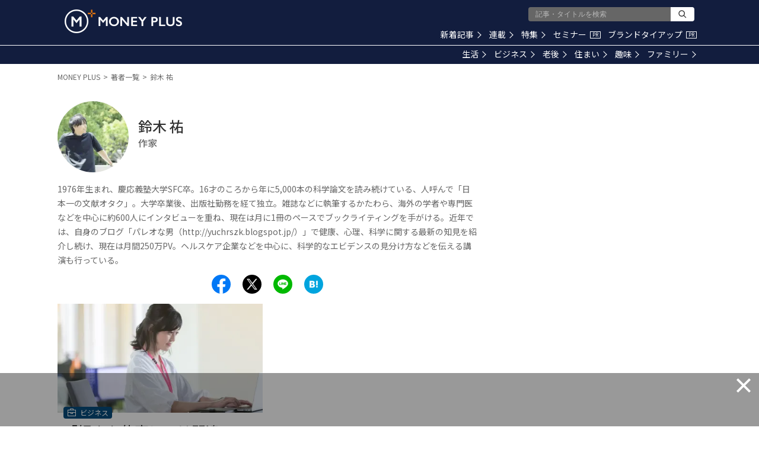

--- FILE ---
content_type: text/html; charset=utf-8
request_url: https://www.google.com/recaptcha/api2/aframe
body_size: 182
content:
<!DOCTYPE HTML><html><head><meta http-equiv="content-type" content="text/html; charset=UTF-8"></head><body><script nonce="4XAEJEynSvMr7cO_zlbeWA">/** Anti-fraud and anti-abuse applications only. See google.com/recaptcha */ try{var clients={'sodar':'https://pagead2.googlesyndication.com/pagead/sodar?'};window.addEventListener("message",function(a){try{if(a.source===window.parent){var b=JSON.parse(a.data);var c=clients[b['id']];if(c){var d=document.createElement('img');d.src=c+b['params']+'&rc='+(localStorage.getItem("rc::a")?sessionStorage.getItem("rc::b"):"");window.document.body.appendChild(d);sessionStorage.setItem("rc::e",parseInt(sessionStorage.getItem("rc::e")||0)+1);localStorage.setItem("rc::h",'1768755810114');}}}catch(b){}});window.parent.postMessage("_grecaptcha_ready", "*");}catch(b){}</script></body></html>

--- FILE ---
content_type: application/javascript; charset=utf-8
request_url: https://fundingchoicesmessages.google.com/f/AGSKWxU2-PxMFHB_HLHHToTRwkOL6ML2gMWykqv3mePUTUzh5kfbHEUwLNO0faVSo8Ws_n73mXXuQ5f1nSUd1DdU3LCOZtrya-bu-TSVJWAdVM8nGOQhlfExn_DNimKWbqOQuN8s86v88VcgvTBJvZWT7YJkryusSc9G1AFxYDlPqSwnIChouGPVetUyrW5Z/_/videoadv.=%22/business/help/788160621327601/?%22])/sugar-ads./mainad./ad_log_
body_size: -1290
content:
window['5e57f125-3861-403d-adb2-cfe03241006e'] = true;